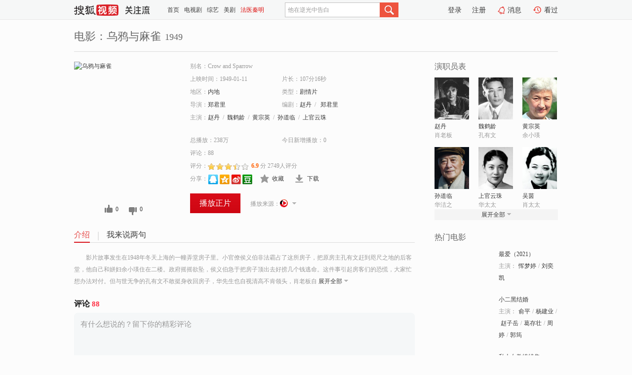

--- FILE ---
content_type: text/html;charset=UTF-8
request_url: http://tv.sohu.com/item/MTY2NTg=.html
body_size: 7280
content:











 <!DOCTYPE html PUBLIC "-//W3C//DTD XHTML 1.0 Transitional//EN" "http://www.w3.org/TR/xhtml1/DTD/xhtml1-transitional.dtd">
<html>
<head>
<title>乌鸦与麻雀-电影-高清视频在线观看-搜狐视频</title>
<meta http-equiv="Content-Type" content="text/html; charset=UTF-8">
<meta name="keywords" content="乌鸦与麻雀,电影,高清视频,在线观看">
<meta name="description" content="搜狐视频为您提供关于(乌鸦与麻雀)的高清视频在线观看、剧情内容介绍、以及周边的一切，包括(乌鸦与麻雀)的图片、预告片、拍摄花絮、影讯、相关新闻及评论等。更多关于(乌鸦与麻雀)的精彩内容，尽在搜狐视频。">
<meta http-equiv="Content-Type" content="text/html; charset=UTF-8">
<meta http-equiv="pragma" content="no-cache">
<meta http-equiv="cache-control" content="no-cache,must-revalidate">
<meta http-equiv="expires" content="0">
<meta name="robots" content="all" />
<meta property="og:url" content="https://tv.sohu.com/item/MTY2NTg=.html"/>
<meta property="og:type" content="website"/>
<meta property="og:site_name" content="搜狐视频" />
<meta property="og:title" content="乌鸦与麻雀" />
<meta property="og:description" content="影片故事发生在1948年冬天上海的一幢弄堂房子里。小官僚侯义伯非法霸占了这所房子，把原房主孔有文赶到咫尺之地的后客堂，他自己和姘妇余小瑛住在二楼。政府摇摇欲坠，侯义伯急于把房子顶出去好捞几个钱逃命。这件事引起房客们的恐慌，大家忙想办法对付。但与世无争的孔有文不敢挺身收回房子，华先生也自视清高不肯领头，肖老板自愿出头却碰了钉子。大家只好各自为谋。肖太太把仅有的首饰和盘尼西林针药押给侯义伯．借钱轧黄金，想发财顶房子，结果夫妻二人反被打伤；华先生想搬到学校去，校长用房子收买他，他拒绝了，却被以鼓励学潮的罪名被捕人狱；华太大女儿生病，向侯义伯求援反遭调戏……种种事实的教训，使被侯义伯逼得无路可走的人们终于起来进行斗争。侯义伯这时听到政府分崩离析的消息。狼狈地逃跑了。除夕夜，孔有文收回了自己的房子，大家热热闹闹聚在一起吃年夜饭。《乌鸦与麻雀》具有重大的时代意义，它形象地记载了国民党政权在大陆的最后一页。影片在拍摄中经历了重重阻挠和极尖锐的斗争。创作人员一直坚持到上海解放才使影片很快恢复拍摄，并于1950年初完成上映。剧本的构思巧妙，情节流畅，讽刺辛辣，具有陈白尘剧作艺术的一贯特点。郑君里虽是第一次独立执导影片，却显示了他成熟和扎实的艺术功力。导演处理上很好地再现了剧作的构思，在场面调度、镜头处理、细节运用等方面，都显得灵活而富有表现力。这部影片还以演员阵容的强大而著称。每个人物都有鲜明的个性特征，生动地体现了时代感和生活气息。其中以赵丹扮演的肖老板尤为突出，不仅有生动的外部造型和动作，而且揭示了人物性格的多重性和微妙复杂的心理世界。这些栩栩如生的人物，为中国电影艺术画廊增添了丰富的色彩。" />
<meta property="og:image" content="http://photocdn.tv.sohu.com/img/o_zoom,w_200,h_275/kis/fengmian/16/16658/16658_ver_default_20210105171029.jpg" />
<link type="image/x-icon" rel="shortcut icon"  href="//tv.sohu.com/favicon.ico" />
<link type="text/css" rel="stylesheet" href="//css.tv.itc.cn/global/global201302.css" />
<link type="text/css" rel="stylesheet" href="//css.tv.itc.cn/channel/nav_v1.css" />
<link type="text/css" rel="stylesheet" href="//assets.changyan.sohu.com/rs/prod_/sohucs.min-sohutv.v118.css" />
<link type="text/css" rel="stylesheet" href="//css.tv.itc.cn/search/search-movie.css" />
<script type="text/javascript">
	// 测试数据
	var vid="304136";
	var nid = "";
	var pid ="261789173";
	var cover=""; 	
	var playlistId="1002457";
	var o_playlistId="";
    var cid="100";//一级分类id
	var subcid="100108";//二级分类id
	var osubcid="";//二级分类的唯一项
	var category="";
	var cateCode="";
	var pianhua = "";
	var tag = "";
	var tvid = "";
	var playerSpaceId = "";
	var kis_id="16658";
	var filmType = "movie";
	var isFee = "0";
	var comment_c_flag="vp";
</script>
<script src="//js.tv.itc.cn/kao.js"></script>
<script src="//js.tv.itc.cn/dict.js"></script>
<script src="//js.tv.itc.cn/gg.seed.js"></script>
<script src="//js.tv.itc.cn/base/core/j_1.7.2.js"></script>
<script src="//tv.sohu.com/upload/static/star/g.js"></script>
<script src="//js.tv.itc.cn/site/search/movie/inc.js"></script>
<script type="text/javascript">
kao('pingback', function () {
	pingbackBundle.initHref({
		customParam : {
			 
				movie : {
				url : '//click.hd.sohu.com.cn/x.gif',
				type : ['extends'],
				stype:['workshow_movie'],
				col1:	function(config, el) {
					return el.getAttribute('pos') == null ? [''] : el.getAttribute('pos');
				},
				col2:	function(config, el) {
					return el.getAttribute('location') == null ? [''] : el.getAttribute('location');
				},
				col3:		function(config, el) {
								 var playsource=el.getAttribute('vv');
								 var vv='';
								 if(playsource=='sohutv'){
								 	vv='work_playpage_vv';
								 }else if(playsource=='work_starpage_vv' || playsource=='work_playpage_vv' || playsource=='work_search_vv' || playsource=='work_workpage_vv'){
								 	vv=playsource;
								 }else{
								 	vv='work_outer_vv';
								 }
								return vv;
						 },
				suv : 'cookie-SUV',
				p : 'passport',
				y : 'cookie-YYID',
				f : 'cookie-fuid',
				_ : 'stamp'
			}
	 
		}
	});
});

getHeaderFrag();
function getHeaderFrag() {
    // console.log("jinru")
    $.ajax({
        type:"GET",
        url:"/star/openkis/star/header",
        success:function(data){
            console.info(data);
            $("#fragHeader").html(data);
        },
        error:function(data){
            $("#fragHeader").html("");
            console.log("Error: "+data);
        }
    });
}

</script>

</head>
<body>
<br>
<!-- Start : areaTop -->
 <div class="areaTop" id="hd-navMiniBar" style="position: fixed; top: 0px; left: 0px; width: 100%; z-index: 999;">
     <div class="area clear" id = "fragHeader" onload =getHeaderFrag()>

     </div>
</div>
<style>
	#hd-fBox2,.hd-mUpload{display:none;}
	.areaTop .hd-hotWord{
		overflow: hidden;
		width:312px;
	}
</style>
<!-- End : areaTop -->
<div class="wrapper">
	<div class="movie-name area rel cfix">
		
		<h2 >电影：乌鸦与麻雀<span>1949</span></h2>
	</div>
	<!-- Start : bodyer -->
	<div class="cfix area">
		<div class="movieL">
			<!-- Start : movie info -->
			<div class="cfix movie-info">
			  
			 
			
		    
		      
		     
			
			
			
		    
			
			
			    <div class="colL">
				<div class="movie-pic">
					
						
						
							
							
								
								<a href="//tv.sohu.com/v/MjAxMTA0MjkvbjMwNjY4MTczMC5zaHRtbA==.html" title="乌鸦与麻雀" target="_blank" pb-url="movie" vv="sohutv" pos="work_info" location="work_info_others">
									<img lazysrc="//photocdn.tv.sohu.com/img/o_zoom,w_200,h_275/kis/fengmian/16/16658/16658_ver_default_20210105171029.jpg" width="200" height="275" src="//css.tv.itc.cn/channel/v2/index-images/default_v.svg" alt="乌鸦与麻雀">
										
										
									</img> 
								</a>
							
						
						
					
					
				</div>
				<p class="ta-c">
				<a class="like" title="" href="#">0</a>
				<a class="unlike" title="" href="#">0</a>
				</p>
				</div>
				<div class="movie-infoR">
					<ul class="cfix mB20">
						<li class="w1"><span>别名：Crow and Sparrow</span></li> 
						<li><span>上映时间：1949-01-11</span></li>
						<li><span>片长：107分16秒</span></li>
						<li><span>地区：</span><a href="//so.tv.sohu.com/list_p1100_p2_p3_u5185_u5730_p4_p5_p6_p7_p8_p9.html" title="" target="_blank" pb-url="movie" pos="work_info" location="work_info_others" vv="work_search_vv">内地</a> </li>
						<li><span>类型：</span><a href="//so.tv.sohu.com/list_p1100_p2100108_p3_p4_p5_p6_p7_p8_p9.html" title="" target="_blank" pb-url="movie" pos="work_info" location="work_info_others" vv="work_search_vv">剧情片</a></li>
						<li><span>导演：</span><a href="//tv.sohu.com/star/Mzk4Mjhf6YOR5ZCb6YeM.shtml" target="_blank" pb-url="movie" vv="work_starpage_vv" pos="work_info" location="work_info_others">郑君里</a>   </li>
						<li><span>编剧：</span><a href="//tv.sohu.com/star/MTE4MTZf6LW15Li5.shtml" target="_blank" pb-url="movie" vv="work_starpage_vv" pos="work_info" location="work_info_others">赵丹</a><span class="mLR6">/</span> <a href="//tv.sohu.com/star/Mzk4Mjhf6YOR5ZCb6YeM.shtml" target="_blank" pb-url="movie" vv="work_starpage_vv" pos="work_info" location="work_info_others">郑君里</a>  </li>
						
						
						  	
						 		
						  	
						 	 
						  
						<li class="w1"><span>主演：</span><a href="//tv.sohu.com/star/MTE4MTZf6LW15Li5.shtml" target="_blank" pb-url="movie" vv="work_starpage_vv" pos="work_info" location="work_info_others">赵丹</a><span class="mLR6">/</span><a href="//tv.sohu.com/star/MTYwMDdf6a2P6bmk6b6E.shtml" target="_blank" pb-url="movie" vv="work_starpage_vv" pos="work_info" location="work_info_others">魏鹤龄</a><span class="mLR6">/</span><a href="//tv.sohu.com/star/MTIzNDlf6buE5a6X6Iux.shtml" target="_blank" pb-url="movie" vv="work_starpage_vv" pos="work_info" location="work_info_others">黄宗英</a><span class="mLR6">/</span><a href="//tv.sohu.com/star/NTYyODYyX+WtmemBk+S4tA==.shtml" target="_blank" pb-url="movie" vv="work_starpage_vv" pos="work_info" location="work_info_others">孙道临</a><span class="mLR6">/</span><a href="//tv.sohu.com/star/Mjc0NTY1X+S4iuWumOS6keePoA==.shtml" target="_blank" pb-url="movie" vv="work_starpage_vv" pos="work_info" location="work_info_others">上官云珠</a></li>
						</ul>
						<ul class="cfix mB10">
                        <!--update 总播放：开始-->
                        <li><span>总播放：</span><em class="total-play"></em></li>
                        <!--update 总播放：结束-->
                        <!--update 今日新增播放：开始-->
                        <li><span>今日新增播放：</span><em class="today-play"></em></li>
                        <!--update 今日新增播放：结束-->
						 
							<li class="w1"><span>评论：</span><em class="comment-num">0</em></li>
							<li class="w1"><span>评分：</span><em class="score-star"><i style="width:20px;"></i></em><strong class="score">0.0</strong> 分  <em class="score-sum"></em>人评分</li>
						
						<li class="w1 action">
                            <!--update 新版分享：开始-->
                            <div class="share cfix" style="width: auto">
                                <span>分享：</span><a title="" onclick="javascript:jump('mqq')" href="javascript:void(0)"><img width="21" height="21" alt="" src="//css.tv.itc.cn/search/images/qq.gif"></a>
                                <a title="" onclick="javascript:jump('qq')" href="javascript:void(0)"><img width="20" height="21" alt="" src="//css.tv.itc.cn/search/images/qzone.gif"></a>
                                <a title="" onclick="javascript:jump('weibosina')" href="javascript:void(0)"><img width="20" height="21" alt="" src="//css.tv.itc.cn/search/images/swb.gif"></a>
                                <a title="" onclick="javascript:jump('douban')" href="javascript:void(0)"><img width="20" height="21" alt="" src="//css.tv.itc.cn/search/images/db.gif"></a>
                            </div>
                            <!--update 新版分享：结束-->
							<div class="l actionR">
								<a href="" title="" class="ico-store">收藏</a><a href="" title="" class="ico-download">下载</a>  
							</div>
						</li>
						</ul> 
						 
						 
						 <div class="cfix bot">
							
							
							
								
 									
								 	<a href="//tv.sohu.com/v/MjAxMTA0MjkvbjMwNjY4MTczMC5zaHRtbA==.html" title="sohutv" class="btn-playFea" target="_blank" pb-url="movie" pos="work_info" location="work_info_play" vv="sohutv">播放正片</a>
									
									 
									
																		
							    
							
							
								<div class="link cfix">
									
									<div class="shareMore">
										<em class="arr-more"></em>
										<div class="moreBox" style="display:none;width:150px;">
										
										<a href="//www.iqiyi.com/v_19rrh619bo.html?vfm=m_312_shsp&fv=9bdf85be5ffe0f89" title="iqiyi" target="_blank" pb-url="movie" vv="iqiyi" pos="work_info" location="work_info_others"><img width="16" height="16" src="//tv.sohu.com/upload/static/search/skin/images/logo-tv/iqiyi.png"/></a>
										
										<a href="//v.qq.com/x/page/y0015dlqeop.html?ptag=sohu.movie" title="qq" target="_blank" pb-url="movie" vv="qq" pos="work_info" location="work_info_others"><img width="16" height="16" src="//tv.sohu.com/upload/static/search/skin/images/logo-tv/qq.png"/></a>
										
										</div>
									</div>
								   		
									<span>播放来源：</span><a href="//tv.sohu.com/v/MjAxMTA0MjkvbjMwNjY4MTczMC5zaHRtbA==.html" title="sohutv" target="_blank" pb-url="movie" vv="sohutv" pos="work_info" location="work_info_others"><img width="16" height="16" alt="sohutv" src="//tv.sohu.com/upload/static/search/skin/images/logo-tv/sohutv.png" /></a>
								</div>
							
							 
							 
						
					 </div>
				</div>
			</div>
			<!-- End : movie info -->
			<!-- Start : tab -->
			<ul class="cfix movieTab">
				<li class="first on"><a href="#" title="">介绍</a></li>
				
				
				
				
				
				  <li><a href="#" title="">我来说两句</a></li>
				
				
			</ul>
			<!-- End : tab -->
			<!-- Start : modA -->
			<div class="movieCont mod">
			
				<p class="intro">
					<span class="full_intro" style="display:none">&nbsp;&nbsp;&nbsp;&nbsp;&nbsp;&nbsp;&nbsp;&nbsp;影片故事发生在1948年冬天上海的一幢弄堂房子里。小官僚侯义伯非法霸占了这所房子，把原房主孔有文赶到咫尺之地的后客堂，他自己和姘妇余小瑛住在二楼。政府摇摇欲坠，侯义伯急于把房子顶出去好捞几个钱逃命。这件事引起房客们的恐慌，大家忙想办法对付。但与世无争的孔有文不敢挺身收回房子，华先生也自视清高不肯领头，肖老板自愿出头却碰了钉子。大家只好各自为谋。肖太太把仅有的首饰和盘尼西林针药押给侯义伯．借钱轧黄金，想发财顶房子，结果夫妻二人反被打伤；华先生想搬到学校去，校长用房子收买他，他拒绝了，却被以鼓励学潮的罪名被捕人狱；华太大女儿生病，向侯义伯求援反遭调戏……种种事实的教训，使被侯义伯逼得无路可走的人们终于起来进行斗争。侯义伯这时听到政府分崩离析的消息。狼狈地逃跑了。除夕夜，孔有文收回了自己的房子，大家热热闹闹聚在一起吃年夜饭。《乌鸦与麻雀》具有重大的时代意义，它形象地记载了国民党政权在大陆的最后一页。影片在拍摄中经历了重重阻挠和极尖锐的斗争。创作人员一直坚持到上海解放才使影片很快恢复拍摄，并于1950年初完成上映。剧本的构思巧妙，情节流畅，讽刺辛辣，具有陈白尘剧作艺术的一贯特点。郑君里虽是第一次独立执导影片，却显示了他成熟和扎实的艺术功力。导演处理上很好地再现了剧作的构思，在场面调度、镜头处理、细节运用等方面，都显得灵活而富有表现力。这部影片还以演员阵容的强大而著称。每个人物都有鲜明的个性特征，生动地体现了时代感和生活气息。其中以赵丹扮演的肖老板尤为突出，不仅有生动的外部造型和动作，而且揭示了人物性格的多重性和微妙复杂的心理世界。这些栩栩如生的人物，为中国电影艺术画廊增添了丰富的色彩。</span>
					  
				      
				   		 <span class="short_intro hide">
				   		 &nbsp;&nbsp;&nbsp;&nbsp;&nbsp;&nbsp;&nbsp;&nbsp;影片故事发生在1948年冬天上海的一幢弄堂房子里。小官僚侯义伯非法霸占了这所房子，把原房主孔有文赶到咫尺之地的后客堂，他自己和姘妇余小瑛住在二楼。政府摇摇欲坠，侯义伯急于把房子顶出去好捞几个钱逃命。这件事引起房客们的恐慌，大家忙想办法对付。但与世无争的孔有文不敢挺身收回房子，华先生也自视清高不肯领头，肖老板自</span>
						 <a href="#" title="" class="arr-down toggle_intro hide" pos="work_tab" location="work_tab_overview">展开全部</a>
				      
				     
				    

				</p>
			
			</div>
			<!-- End : modA -->
			<!-- Start : modB -->
			
			<!-- End : modB -->
			<!-- Start : modC -->
			
			<!-- End : modC -->
			<!-- Start : modD -->
			
			<!-- End : modD -->
			<!-- Start : modE -->
			
					 
			
			

		 
			<div class="mod comment" style="display:none">
			<!--  <div id="SOHUCS" sid="" oid="" style="width: 100%; height: auto;"></div>-->
			<div id="SOHUCS"></div>
			</div>
			 
			</div> 
		  
			<!-- End : modE -->
		<div class="movieR">
		 
			<!-- Start : cast -->
			<div class="mod cast">
			
				<div class="mod-tit">
					<h4>演职员表</h4>
				</div>
				<ul class="cfix">
				  
				  	
				 		
				  	
				 	 
				  
					
					<!--   -->
				           
					<li>
						<div class="pic"><a href="//tv.sohu.com/star/MTE4MTZf6LW15Li5.shtml" title="赵丹" target="_blank" pb-url="movie" pos="work_cast" vv="work_starpage_vv"><img lazysrc="//photocdn.sohu.com/kistar/fengmian/11/11816/11816_ver_small.jpg" src="//css.tv.itc.cn/channel/v2/index-images/default_v.svg" width="70" height="85" alt="赵丹" /></a></div>
						<p><a href="//tv.sohu.com/star/MTE4MTZf6LW15Li5.shtml" target="_blank" title="赵丹" pb-url="movie" pos="work_cast" vv="work_starpage_vv">赵丹</a></p><p><span title="肖老板">肖老板</span></p>
					</li>
					
					<!--   -->
				           
					<li>
						<div class="pic"><a href="//tv.sohu.com/star/MTYwMDdf6a2P6bmk6b6E.shtml" title="魏鹤龄" target="_blank" pb-url="movie" pos="work_cast" vv="work_starpage_vv"><img lazysrc="//photocdn.sohu.com/kistar/fengmian/16/16007/16007_ver_small.jpg" src="//css.tv.itc.cn/channel/v2/index-images/default_v.svg" width="70" height="85" alt="魏鹤龄" /></a></div>
						<p><a href="//tv.sohu.com/star/MTYwMDdf6a2P6bmk6b6E.shtml" target="_blank" title="魏鹤龄" pb-url="movie" pos="work_cast" vv="work_starpage_vv">魏鹤龄</a></p><p><span title="孔有文">孔有文</span></p>
					</li>
					
					<!--   -->
				           
					<li>
						<div class="pic"><a href="//tv.sohu.com/star/MTIzNDlf6buE5a6X6Iux.shtml" title="黄宗英" target="_blank" pb-url="movie" pos="work_cast" vv="work_starpage_vv"><img lazysrc="//photocdn.sohu.com/kistar/fengmian/12/12349/12349_ver_small.jpg" src="//css.tv.itc.cn/channel/v2/index-images/default_v.svg" width="70" height="85" alt="黄宗英" /></a></div>
						<p><a href="//tv.sohu.com/star/MTIzNDlf6buE5a6X6Iux.shtml" target="_blank" title="黄宗英" pb-url="movie" pos="work_cast" vv="work_starpage_vv">黄宗英</a></p><p><span title="余小瑛">余小瑛</span></p>
					</li>
					
					<!--    <li class="clear"></li>-->
				            <li class="clear"></li>
					<li>
						<div class="pic"><a href="//tv.sohu.com/star/NTYyODYyX+WtmemBk+S4tA==.shtml" title="孙道临" target="_blank" pb-url="movie" pos="work_cast" vv="work_starpage_vv"><img lazysrc="//photocdn.sohu.com/kistar/fengmian/562/562862/562862_ver_small.jpg" src="//css.tv.itc.cn/channel/v2/index-images/default_v.svg" width="70" height="85" alt="孙道临" /></a></div>
						<p><a href="//tv.sohu.com/star/NTYyODYyX+WtmemBk+S4tA==.shtml" target="_blank" title="孙道临" pb-url="movie" pos="work_cast" vv="work_starpage_vv">孙道临</a></p><p><span title="华洁之">华洁之</span></p>
					</li>
					
					<!--   -->
				           
					<li>
						<div class="pic"><a href="//tv.sohu.com/star/Mjc0NTY1X+S4iuWumOS6keePoA==.shtml" title="上官云珠" target="_blank" pb-url="movie" pos="work_cast" vv="work_starpage_vv"><img lazysrc="//photocdn.sohu.com/kistar/fengmian/274/274565/274565_ver_small.jpg" src="//css.tv.itc.cn/channel/v2/index-images/default_v.svg" width="70" height="85" alt="上官云珠" /></a></div>
						<p><a href="//tv.sohu.com/star/Mjc0NTY1X+S4iuWumOS6keePoA==.shtml" target="_blank" title="上官云珠" pb-url="movie" pos="work_cast" vv="work_starpage_vv">上官云珠</a></p><p><span title="华太太">华太太</span></p>
					</li>
					
					<!--   -->
				           
					<li>
						<div class="pic"><a href="//tv.sohu.com/star/MTYwOTYwX+WQtOiMtQ==.shtml" title="吴茵" target="_blank" pb-url="movie" pos="work_cast" vv="work_starpage_vv"><img lazysrc="//photocdn.sohu.com/kistar/fengmian/160/160960/160960_ver_small.jpg" src="//css.tv.itc.cn/channel/v2/index-images/default_v.svg" width="70" height="85" alt="吴茵" /></a></div>
						<p><a href="//tv.sohu.com/star/MTYwOTYwX+WQtOiMtQ==.shtml" target="_blank" title="吴茵" pb-url="movie" pos="work_cast" vv="work_starpage_vv">吴茵</a></p><p><span title="肖太太">肖太太</span></p>
					</li>
					  
					
					
					 <li class="clear hide"></li>
                	<li class="hide">
                    <div class="pic"><a href="//tv.sohu.com/star/NDcxNDlf5p2O5aSp5rWO.shtml" title="李天济" target="_blank" pb-url="movie" pos="work_cast" vv="work_starpage_vv"><img lazysrc="//photocdn.sohu.com/kistar/fengmian/47/47149/47149_ver_small.jpg" src="//css.tv.itc.cn/channel/v2/index-images/default_v.svg" width="70" height="85" alt="李天济" /></a></div>
						<p><a href="//tv.sohu.com/star/NDcxNDlf5p2O5aSp5rWO.shtml" target="_blank" title="李天济" pb-url="movie" pos="work_cast" vv="work_starpage_vv">李天济</a></p><p><span title="侯义伯">侯义伯</span></p>
					</li>
                     
					
                	<li class="hide">
                    <div class="pic"><a href="//tv.sohu.com/star/NzQxMTQ2X+eOi+iTkw==.shtml" title="王蓓" target="_blank" pb-url="movie" pos="work_cast" vv="work_starpage_vv"><img lazysrc="//photocdn.sohu.com/kistar/fengmian/741/741146/741146_ver_small.jpg" src="//css.tv.itc.cn/channel/v2/index-images/default_v.svg" width="70" height="85" alt="王蓓" /></a></div>
						<p><a href="//tv.sohu.com/star/NzQxMTQ2X+eOi+iTkw==.shtml" target="_blank" title="王蓓" pb-url="movie" pos="work_cast" vv="work_starpage_vv">王蓓</a></p><p><span title="A-mei">A-mei</span></p>
					</li>
                     
					
                	<li class="hide">
                    <div class="pic"><a href="//tv.sohu.com/star/MTE4MTZf6LW15Li5.shtml" title="赵丹" target="_blank" pb-url="movie" pos="work_cast" vv="work_starpage_vv"><img lazysrc="//photocdn.sohu.com/kistar/fengmian/11/11816/11816_ver_small.jpg" src="//css.tv.itc.cn/channel/v2/index-images/default_v.svg" width="70" height="85" alt="赵丹" /></a></div>
						<p><a href="//tv.sohu.com/star/MTE4MTZf6LW15Li5.shtml" target="_blank" title="赵丹" pb-url="movie" pos="work_cast" vv="work_starpage_vv">赵丹</a></p><p><span title="编剧">编剧</span></p>
					</li>
                     
					 <li class="clear hide"></li>
                	<li class="hide">
                    <div class="pic"><a href="//tv.sohu.com/star/Mzk4Mjhf6YOR5ZCb6YeM.shtml" title="郑君里" target="_blank" pb-url="movie" pos="work_cast" vv="work_starpage_vv"><img lazysrc="//photocdn.sohu.com/kistar/fengmian/39/39828/39828_ver_small.jpg" src="//css.tv.itc.cn/channel/v2/index-images/default_v.svg" width="70" height="85" alt="郑君里" /></a></div>
						<p><a href="//tv.sohu.com/star/Mzk4Mjhf6YOR5ZCb6YeM.shtml" target="_blank" title="郑君里" pb-url="movie" pos="work_cast" vv="work_starpage_vv">郑君里</a></p><p><span title="导演/编剧">导演/编剧</span></p>
					</li>
                       
                     
				</ul>
				<div class="mod-more"><a href="#" title="" class="arr-down" pos="work_cast" vv="work_starpage_vv">展开全部</a></div>
			
			</div>
			<!-- End : cast -->
			<!-- Start : serial -->
			<div class="mod serial">
				<div class="mod-tit">
					
				</div>
				<ul class="list-movie">
				
				 
				 	
				 	
				 	
				 	
				 
					
					
				</ul>
				
				
			</div>
			<!-- End : serial -->
			<!-- Start : recommend -->
			<div class="mod recommend">
				<div class="mod-tit">
				<h4>热门电影</h4>
				</div>
					<ul class="list-movie"></ul>
				 
			</div>
			<!-- End : recommend -->
			<!-- Start : sort -->
			<div class="mod sort">
			</div>
			<!-- End : sort -->
			<div class="mod soMovie">
				<form action="" method="post" id="sFormB" autocomplete="off" name="sFormB" onsubmit="return searchFormA('sKeyB');"><input type="text" value="" id="sKeyB" class="input" /><input type="submit" value="" class="btn-soMovie" />
				</form>
			</div>
		</div>
	</div>
<!-- End : content -->
</div>
 

<!-- End:content -->
    


<span id="footerFrag" onload="getFootererFrag()"></span>

<script>
    getFootererFrag();
    function getFootererFrag() {
        docWrite = document.write;
        document.write = function( text ){
            console.log(text);
            var elements = document.getElementsByClassName("now_year");
            Array.prototype.forEach.call(elements, function (element) {
                element.innerHTML = text;
            });
        };
        $.ajax({
            type:"GET",
            url:"/star/openkis/star/footer",
            async : true,
            success:function(result){
                console.info(result);
                $("#footerFrag").html(result);
                //  还原
                document.write = docWrite;
            },
            error:function(result){
                $("#footerFrag").html("");
                console.log("Error: "+result);
            }
        });


    };
</script>
 <script>
    messagebus.publish('core.loaded_end');
(function(){function a(){var a=/win/i.test(navigator.userAgent);if(a)if(typeof window.ActiveXObject=="function")try{var b=new ActiveXObject("SoHuVA.SoHuDector.1");b.StartSoHuVA()}catch(c){}else{function d(){var a=navigator.plugins||[];for(var b=0,c;c=a[b];b++)if(/npifox/i.test(c.description))return!0;return!1}if(d()){var e=document.getElementById("embed_ifox");if(!e){var f=document.createElement("div");f.style.cssText="position:absolute;zIndex:-1;height:1px",f.innerHTML='<embed id="embed_ifox" type="application/ifox-plugin" width="0" height="0"></embed>',document.body&&(document.body.insertBefore(f,document.body.firstChild),e=document.getElementById("embed_ifox"))}try{e.RunSohuVA()}catch(c){}}}}var b=window._IFoxContext||(window._IFoxContext={});b.isCalled||(b.isCalled=!0,setTimeout(function(){a()},2e3))})()
</script>

<!-- Begin New PV --> 
<script type="text/javascript" src="//tv.sohu.com/upload/static/global/hdpv.js"></script>
<!-- End New PV --> 

<!-- Begin PVInsight --> 
<script type="text/javascript" language="javascript" src="//a1.itc.cn/pv/js/spv.1305141919.js"></script>
 <!-- End PVInsight --> 
</body>
</html>


--- FILE ---
content_type: text/html;charset=UTF-8
request_url: http://count.vrs.sohu.com/count/query_Album.action?albumId=1002457&_=1768616106544
body_size: 71
content:
var count=2381231;

--- FILE ---
content_type: text/html;charset=UTF-8
request_url: http://count.vrs.sohu.com/count/queryext.action?callback=playCountVrs&plids=1002457&_=1768616106554
body_size: 151
content:
window.playCountVrs && window.playCountVrs({"plids":{"1002457":{"total":2381231,"today":0,"totalFormat":"238万","todayFormat":"0"}}})

--- FILE ---
content_type: text/html;charset=UTF-8
request_url: http://score.my.tv.sohu.com/digg/get.do?type=327&vid=16658&callback=jQuery172026891473359399076_1768616101376&_=1768616106557
body_size: 252
content:
jQuery172026891473359399076_1768616101376({"vid":16658,"downCount":0,"statusText":"success but not exists","upCount":0,"pid":-1,"tvid":16658,"type":327,"status":200})

--- FILE ---
content_type: text/html;charset=UTF-8
request_url: http://vote.biz.itc.cn/query/score.json?callback=jQuery172026891473359399076_1768616101377&albumId=1002457&_=1768616106580
body_size: 156
content:
jQuery172026891473359399076_1768616101377({"result":"success","score":"6.9","count":2749});

--- FILE ---
content_type: text/javascript; charset=utf-8
request_url: http://hui.sohu.com/mum/ipqueryjp?callback=jsonp1768616100997&cookie=1768616101217&platform_source=pc&_=1768616100998
body_size: 119
content:
typeof jsonp1768616100997 === 'function' && jsonp1768616100997({
  "ext_ip": "3.144.35.63",
  "urls": []
});

--- FILE ---
content_type: image/svg+xml
request_url: http://css.tv.itc.cn/channel/gzl/images/up_pic.svg
body_size: 1943
content:
<svg xmlns="http://www.w3.org/2000/svg" xmlns:xlink="http://www.w3.org/1999/xlink" fill="none" version="1.1" width="19.9998779296875" height="20" viewBox="0 0 19.9998779296875 20"><g><g></g><g><g><ellipse cx="12.600252628326416" cy="7.399963021278381" rx="1.3999933004379272" ry="1.3999935388565063" fill-opacity="0" stroke-opacity="1" stroke="#1A1A1A" fill="none" stroke-width="1.4600000381469727"/></g><g><path d="M0.8702112627029419,4.599959482421875L0.8702112627029419,15.399969482421875Q0.8702112627029419,16.365069482421873,1.5526500627029418,17.047569482421874Q2.235088262702942,17.729969482421875,3.200201262702942,17.729969482421875L16.80011126270294,17.729969482421875Q17.76521126270294,17.729969482421875,18.447711262702942,17.047569482421874Q19.130111262702943,16.365069482421873,19.130111262702943,15.399969482421875L19.130111262702943,4.599959482421875Q19.130111262702943,3.634846482421875,18.447711262702942,2.952408382421875Q17.76521126270294,2.269969482421875,16.80011126270294,2.269969482421875L3.200201262702942,2.269969482421875Q2.235089262702942,2.269969482421875,1.552650262702942,2.952408482421875Q0.8702112627029419,3.634847482421875,0.8702112627029419,4.599959482421875ZM3.200201262702942,16.269969482421875Q2.330211262702942,16.269969482421875,2.330211262702942,15.399969482421875L2.330211262702942,4.599959482421875Q2.330211262702942,4.239599482421875,2.585026262702942,3.984784482421875Q2.839841262702942,3.729969482421875,3.200201262702942,3.729969482421875L16.80011126270294,3.729969482421875Q17.670111262702942,3.729969482421875,17.670111262702942,4.599959482421875L17.670111262702942,15.399969482421875Q17.670111262702942,16.269969482421875,16.80011126270294,16.269969482421875L3.200201262702942,16.269969482421875Z" fill-rule="evenodd" fill="#1A1A1A" fill-opacity="1"/></g><g><path d="M6.936571262702942,11.618207138671876L12.922611262702942,17.437997138671875Q13.024811262702942,17.537357138671876,13.156911262702941,17.590967138671875Q13.289011262702942,17.644587138671874,13.431511262702942,17.644587138671874Q13.503411262702942,17.644587138671874,13.573911262702941,17.630557138671875Q13.644411262702942,17.616537138671873,13.710811262702942,17.589017138671874Q13.777311262702941,17.561507138671875,13.837111262702942,17.521557138671874Q13.896811262702942,17.481617138671876,13.947711262702942,17.430777138671875Q13.998511262702943,17.379937138671874,14.038511262702942,17.320157138671874Q14.078411262702941,17.260377138671874,14.105911262702941,17.193947138671874Q14.133411262702943,17.127517138671877,14.147511262702942,17.057007138671874Q14.161511262702941,16.986487138671876,14.161511262702941,16.914587138671877Q14.161511262702941,16.766707138671876,14.103911262702942,16.630487138671874Q14.046411262702941,16.494267138671873,13.940411262702941,16.391187138671874L7.445431262702942,10.076661138671875Q7.394811262702942,10.027446138671875,7.335701262702942,9.988844138671874Q7.276591262702942,9.950242138671875,7.211171262702942,9.923685138671875Q7.145751262702942,9.897126138671876,7.076461262702942,9.883597138671876Q7.007171262702942,9.870067138671875,6.936571262702942,9.870067138671875Q6.865971262702942,9.870067138671875,6.796671262702942,9.883597138671876Q6.7273812627029415,9.897126138671876,6.661961262702942,9.923684138671875Q6.596551262702942,9.950242138671875,6.537431262702942,9.988844138671874Q6.478321262702942,10.027446138671875,6.427701262702942,10.076661138671875L1.091711262702942,15.264427138671875L1.091344262702942,15.264787138671874Q0.9853152627029419,15.367867138671876,0.9277632627029418,15.504087138671874Q0.8702112627029419,15.640317138671875,0.8702112627029419,15.788197138671876Q0.8702112627029419,15.860087138671876,0.8842382627029419,15.930607138671874Q0.8982652627029419,16.001127138671876,0.9257792627029419,16.067547138671877Q0.9532932627029419,16.133977138671874,0.9932382627029419,16.193757138671874Q1.0331832627029418,16.253537138671874,1.0840232627029418,16.304377138671875Q1.1348632627029418,16.355217138671875,1.194645262702942,16.395167138671873Q1.2544262627029419,16.435107138671874,1.320852262702942,16.462627138671877Q1.3872782627029419,16.490137138671876,1.457795262702942,16.504167138671875Q1.528312562702942,16.518187138671877,1.600211262702942,16.518197138671873Q1.742747262702942,16.518197138671873,1.8748142627029418,16.464577138671874Q2.006881262702942,16.410957138671876,2.109078262702942,16.311597138671875L6.936571262702942,11.618207138671876Z" fill-rule="evenodd" fill="#1A1A1A" fill-opacity="1"/></g><g><path d="M14.719191290168762,13.632447138671875L17.541171290168762,16.454427138671875Q17.64385129016876,16.557097138671875,17.778001290168763,16.612667138671874Q17.91215129016876,16.668237138671877,18.057361290168764,16.668237138671877Q18.129261290168763,16.668237138671877,18.199771290168762,16.654207138671875Q18.270291290168764,16.640177138671874,18.33672129016876,16.612667138671874Q18.40314129016876,16.585157138671875,18.46292129016876,16.545207138671874Q18.52270129016876,16.505267138671876,18.573551290168762,16.454427138671875Q18.624391290168763,16.403587138671874,18.66433129016876,16.343797138671874Q18.704271290168762,16.284017138671874,18.73179129016876,16.217597138671874Q18.759301290168764,16.151167138671873,18.773331290168763,16.080647138671875Q18.78736129016876,16.010137138671876,18.78736129016876,15.938237138671875Q18.78736129016876,15.793027138671874,18.73179129016876,15.658877138671874Q18.676221290168762,15.524727138671874,18.573551290168762,15.422047138671875L18.573121290168764,15.421627138671875L15.235381290168762,12.083879138671875Q15.184541290168763,12.033039138671874,15.124761290168763,11.993094138671875Q15.064971290168762,11.953150138671875,14.998551290168763,11.925635138671876Q14.932121290168762,11.898121138671875,14.861611290168762,11.884094138671875Q14.791091290168762,11.870067138671875,14.719191290168762,11.870067138671875Q14.647291290168763,11.870067138671875,14.576771290168763,11.884094138671875Q14.506261290168762,11.898121138671875,14.439831290168762,11.925635138671876Q14.373411290168763,11.953150138671875,14.313621290168761,11.993094138671875Q14.253841290168761,12.033039138671874,14.203001290168762,12.083879138671875L11.483973290168763,14.802907138671875Q11.381297290168762,14.905587138671875,11.325729290168763,15.039737138671875Q11.270161290168762,15.173887138671875,11.270161290168762,15.319097138671875Q11.270161290168762,15.390997138671874,11.284188290168762,15.461517138671875Q11.298215290168763,15.532027138671875,11.325729290168763,15.598457138671876Q11.353243290168763,15.664887138671876,11.393188290168762,15.724667138671876Q11.433133290168762,15.784447138671876,11.483973290168763,15.835287138671875Q11.534813290168762,15.886127138671874,11.594595290168762,15.926067138671876Q11.654376290168763,15.966017138671875,11.720802290168763,15.993527138671876Q11.787228290168763,16.021047138671875,11.857745290168761,16.035067138671874Q11.928262590168762,16.049097138671875,12.000161290168762,16.049097138671875Q12.145367290168762,16.049097138671875,12.279520290168762,15.993527138671876Q12.413673290168763,15.937957138671875,12.516349290168762,15.835287138671875L14.719191290168762,13.632447138671875Z" fill-rule="evenodd" fill="#1A1A1A" fill-opacity="1"/></g></g></g></svg>

--- FILE ---
content_type: text/plain;charset=UTF-8
request_url: https://v4.passport.sohu.com/i/cookie/common?callback=passport4015_cb1768616106335&dfp=1768616106420&_=1768616106420
body_size: -297
content:
passport4015_cb1768616106335({"body":"","message":"Success","status":200})

--- FILE ---
content_type: image/svg+xml
request_url: http://css.tv.itc.cn/channel/gzl/images/at.svg
body_size: 3112
content:
<svg xmlns="http://www.w3.org/2000/svg" xmlns:xlink="http://www.w3.org/1999/xlink" fill="none" version="1.1" width="19.9998779296875" height="20" viewBox="0 0 19.9998779296875 20"><g><g></g><g><path d="M15.144559349632264,16.9551573469162C16.439859349632265,16.2586573469162,17.391659349632263,15.333357346916198,17.999859349632263,14.179157346916199L16.479259349632265,14.179157346916199C15.910459349632264,14.9808573469162,15.114959349632263,15.609157346916199,14.092859349632263,16.063957346916197C13.070659349632264,16.518757346916196,11.880949349632264,16.7462573469162,10.523679349632264,16.7462573469162C8.299109349632264,16.7462573469162,6.529339349632263,16.1847573469162,5.214309349632263,15.061857346916199C3.899279349632263,13.9389573469162,3.2417693496322633,12.317157346916199,3.2417693496322633,10.196487346916198C3.2417693496322633,8.132627346916198,3.899279349632263,6.390027346916199,5.214309349632263,4.968637346916198C6.529339349632263,3.5472473469161985,8.220269349632263,2.836557346916199,10.287139349632263,2.836557346916199C11.993589349632263,2.836557346916199,13.428259349632263,3.3397273469161988,14.591259349632264,4.346067346916199C15.754259349632264,5.352417346916199,16.335659349632262,6.643017346916198,16.335659349632262,8.217917346916199C16.335659349632262,9.053697346916199,16.155459349632263,9.832607346916198,15.795059349632263,10.554677346916199C15.434559349632263,11.2767373469162,14.978459349632264,11.856657346916199,14.426559349632264,12.294457346916198C13.874559349632262,12.7322573469162,13.421259349632264,12.9511573469162,13.066459349632263,12.9511573469162C12.931259349632263,12.9511573469162,12.800359349632263,12.901357346916198,12.673659349632263,12.801857346916199C12.546859349632264,12.702357346916198,12.483559349632262,12.5616573469162,12.483559349632262,12.379757346916199C12.483559349632262,12.220557346916198,12.521559349632263,11.988857346916198,12.597559349632263,11.684657346916199C12.673659349632263,11.380497346916199,13.125559349632264,9.2640773469162,13.953459349632263,5.335357346916199L12.449759349632263,5.335357346916199L12.154059349632263,6.665767346916199C11.517689349632263,5.619627346916198,10.664479349632263,5.096557346916199,9.594429349632264,5.096557346916199C8.462439349632263,5.096557346916199,7.450129349632263,5.667947346916199,6.557489349632263,6.810747346916199C5.664839349632263,7.953547346916198,5.218529349632263,9.192977346916198,5.218529349632263,10.5290873469162C5.218529349632263,11.597977346916199,5.512789349632263,12.501957346916198,6.101309349632263,13.241057346916199C6.689839349632263,13.980257346916199,7.414919349632263,14.3497573469162,8.276589349632264,14.3497573469162C9.188949349632264,14.3497573469162,10.053419349632263,13.8778573469162,10.870029349632263,12.934057346916198C10.915089349632263,13.8892573469162,11.458549349632262,14.366857346916198,12.500459349632264,14.366857346916198C13.756359349632262,14.366857346916198,14.917859349632263,13.749957346916199,15.985059349632262,12.516157346916199C17.052359349632262,11.2824173469162,17.58595934963226,9.861047346916198,17.58595934963226,8.252027346916199C17.58595934963226,6.421277346916199,16.928459349632263,4.854927346916199,15.613459349632263,3.552937346916199C14.298359349632264,2.2509443469161985,12.545459349632264,1.5999573469161987,10.354729349632263,1.5999573469161987C8.614489349632263,1.5999573469161987,7.116449349632263,1.9922553469161988,5.860549349632263,2.7768673469161986C4.6046593496322625,3.561467346916199,3.647259349632263,4.648817346916198,2.9883393496322634,6.038937346916199C2.3294163496322633,7.429057346916199,1.9999593496322632,8.860377346916199,1.9999593496322632,10.332937346916198C1.9999593496322632,12.652657346916198,2.741940349632263,14.510357346916198,4.225929349632263,15.9061573469162C5.709909349632263,17.301957346916197,7.814769349632263,17.999857346916198,10.540579349632264,17.999857346916198C12.314559349632264,17.999857346916198,13.849259349632263,17.6516573469162,15.144559349632264,16.9551573469162ZM10.701089349632262,11.7910573469162C10.053419349632263,12.660857346916199,9.349459349632262,13.0958573469162,8.589159349632263,13.0958573469162C8.099189349632264,13.0958573469162,7.673999349632263,12.8741573469162,7.313559349632263,12.430657346916199C6.953119349632263,11.987157346916199,6.772909349632263,11.387347346916199,6.772909349632263,10.631167346916198C6.772909349632263,9.670307346916198,7.0530893496322635,8.716567346916198,7.613449349632263,7.769917346916198C8.173819349632264,6.823277346916199,8.873559349632263,6.349957346916199,9.712709349632263,6.349957346916199C10.264619349632262,6.349957346916199,10.729239349632262,6.563167346916199,11.106569349632263,6.989577346916199C11.483909349632263,7.415997346916199,11.672569349632264,8.0186573469162,11.672569349632264,8.7975773469162C11.672569349632264,9.923317346916198,11.348739349632263,10.9211273469162,10.701089349632262,11.7910573469162Z" fill-rule="evenodd" fill="#1A1A1A" fill-opacity="1"/><path d="M15.097159349632264,16.867057346916198Q17.013259349632264,15.836857346916199,17.911459349632263,14.1325573469162L17.999859349632263,14.179157346916199L17.999859349632263,14.279157346916199L16.479259349632265,14.279157346916199L16.479259349632265,14.179157346916199L16.560859349632263,14.237057346916199Q15.691759349632264,15.461957346916199,14.133459349632263,16.155357346916198Q12.580859349632263,16.846257346916197,10.523679349632264,16.846257346916197Q7.1499593496322635,16.846257346916197,5.149369349632263,15.137957346916199Q3.141769349632263,13.4236573469162,3.141769349632263,10.196487346916198Q3.141769349632263,7.061547346916199,5.140899349632264,4.900727346916199Q7.143119349632263,2.736557346916199,10.287139349632263,2.736557346916199Q12.884059349632263,2.736557346916199,14.656659349632264,4.270447346916199Q16.435659349632264,5.8098673469161985,16.435659349632264,8.217917346916199Q16.435659349632264,9.495157346916198,15.884559349632264,10.599337346916199Q15.333959349632263,11.702357346916198,14.488659349632263,12.372757346916199Q13.633459349632263,13.051157346916199,13.066459349632263,13.051157346916199Q12.829159349632263,13.051157346916199,12.611859349632264,12.880557346916198Q12.383559349632263,12.701257346916199,12.383559349632263,12.379757346916199Q12.383559349632263,12.1286573469162,12.500559349632264,11.660457346916198L12.597559349632263,11.684657346916199L12.499759349632264,11.6637573469162L13.855659349632264,5.314467346916199L13.953459349632263,5.335357346916199L13.953459349632263,5.435357346916199L12.449759349632263,5.435357346916199L12.449759349632263,5.335357346916199L12.547359349632263,5.3570473469161985L12.197759349632264,6.930037346916198L12.068659349632263,6.7177373469161985Q11.143289349632264,5.196567346916199,9.594429349632264,5.196557346916199Q7.945219349632263,5.196567346916199,6.636299349632263,6.872307346916199Q5.3185293496322625,8.559357346916197,5.3185293496322625,10.5290873469162Q5.3185293496322625,12.0974573469162,6.179539349632263,13.178757346916198Q7.032299349632263,14.2497573469162,8.276589349632264,14.2497573469162Q9.599399349632264,14.2497573469162,10.794409349632263,12.8686573469162L10.958129349632264,12.679457346916198L10.969919349632264,12.929357346916198Q11.033019349632264,14.266857346916199,12.500459349632264,14.266857346916199Q14.338559349632263,14.266857346916199,15.909459349632263,12.450757346916198Q17.485959349632264,10.6282773469162,17.485959349632264,8.252027346916199Q17.485959349632264,5.547627346916199,15.543059349632264,3.6239973469161986Q13.599759349632263,1.6999573469161988,10.354729349632263,1.6999572469161988Q7.7730593496322635,1.6999573469161988,5.913539349632263,2.8616773469161987Q4.054539349632263,4.0230573469161985,3.078699349632263,6.081767346916199Q2.0999593496322633,8.146617346916198,2.0999593496322633,10.332937346916198Q2.0999593496322633,13.769257346916199,4.294439349632263,15.833357346916198Q6.491549349632264,17.8998573469162,10.540579349632264,17.8998573469162Q13.176359349632262,17.8998573469162,15.097159349632264,16.867057346916198ZM15.191959349632263,17.0432573469162Q13.226759349632264,18.0998573469162,10.540579349632264,18.0998573469162Q6.412259349632263,18.0998573469162,4.157409349632263,15.979057346916198Q1.899959349632263,13.8557573469162,1.899959349632263,10.332937346916198Q1.899959349632263,8.101607346916198,2.897976349632263,5.996107346916198Q3.8988993496322633,3.8844673469161988,5.807569349632264,2.692057346916199Q7.715729349632263,1.4999573469161986,10.354729349632263,1.4999573469161986Q13.682059349632263,1.4999573469161986,15.683759349632263,3.4818773469161988Q17.685959349632263,5.464197346916199,17.685959349632263,8.252027346916199Q17.685959349632263,10.7027873469162,16.060759349632264,12.581557346916199Q14.429959349632263,14.466857346916198,12.500459349632264,14.466857346916198Q10.842219349632263,14.466857346916198,10.770149349632263,12.9387573469162L10.870039349632263,12.934057346916198L10.945659349632264,12.999457346916198Q9.690829349632264,14.449757346916199,8.276589349632264,14.449757346916199Q6.935899349632264,14.449757346916199,6.023079349632263,13.303357346916199Q5.118529349632263,12.167357346916198,5.118529349632263,10.5290873469162Q5.118529349632263,8.4905073469162,6.478679349632263,6.7491973469161985Q7.847669349632263,4.996557346916198,9.594429349632264,4.996557346916198Q11.255709349632264,4.996567346916199,12.239559349632263,6.613797346916199L12.154059349632263,6.665767346916199L12.056459349632263,6.644077346916199L12.369559349632263,5.235357346916199L14.077059349632263,5.235357346916199L12.695059349632263,11.7072573469162L12.694559349632263,11.708957346916199Q12.583559349632264,12.153257346916199,12.583559349632264,12.379757346916199Q12.583559349632264,12.604057346916198,12.735359349632263,12.7232573469162Q12.898259349632264,12.8511573469162,13.066459349632263,12.8511573469162Q13.563759349632264,12.8511573469162,14.364359349632263,12.216057346916198Q15.174859349632262,11.573227346916198,15.705559349632264,10.510017346916198Q16.235659349632265,9.448017346916199,16.235659349632265,8.217917346916199Q16.235659349632265,5.901287346916199,14.525759349632263,4.421687346916199Q12.809559349632263,2.9365573469161985,10.287139349632263,2.9365573469161985Q7.230559349632263,2.9365573469161985,5.287709349632263,5.0365473469161985Q3.341769349632263,7.139887346916199,3.341769349632263,10.196487346916198Q3.341769349632263,13.3314573469162,5.279239349632263,14.985857346916198Q7.223739349632263,16.6462573469162,10.523679349632264,16.6462573469162Q12.538259349632263,16.6462573469162,14.052159349632262,15.972557346916199Q15.560359349632263,15.301457346916198,16.397759349632263,14.121357346916199L16.427659349632265,14.0791573469162L18.165659349632264,14.0791573469162L18.088359349632263,14.225857346916198Q17.161759349632263,15.984057346916199,15.191959349632263,17.0432573469162ZM10.781299349632263,11.850757346916199Q9.779829349632262,13.195857346916199,8.589159349632263,13.195857346916199Q7.806629349632264,13.195857346916199,7.235959349632263,12.4937573469162Q6.672909349632263,11.8009573469162,6.672909349632263,10.631167346916198Q6.672909349632263,9.162497346916199,7.5273993496322635,7.718977346916199Q8.396989349632264,6.249957346916199,9.712709349632263,6.249957346916199Q10.585619349632264,6.249957346916199,11.181459349632263,6.923307346916198Q11.772569349632263,7.591317346916199,11.772569349632263,8.7975773469162Q11.772569349632263,10.519317346916198,10.781299349632263,11.850757346916199ZM10.620879349632263,11.731257346916198Q11.572569349632262,10.453037346916199,11.572569349632262,8.7975773469162Q11.572569349632262,7.667087346916198,11.031689349632263,7.055847346916199Q10.495539349632264,6.449957346916198,9.712709349632263,6.449957346916198Q8.511019349632264,6.449957346916198,7.6995093496322635,7.820857346916199Q6.8729093496322635,9.217257346916199,6.8729093496322635,10.631167346916198Q6.8729093496322635,11.7299573469162,7.391159349632264,12.367557346916199Q7.901799349632263,12.995857346916198,8.589159349632263,12.995857346916198Q9.679389349632263,12.995857346916198,10.620879349632263,11.731257346916198Z" fill="#1A1A1A" fill-opacity="1"/></g></g></svg>